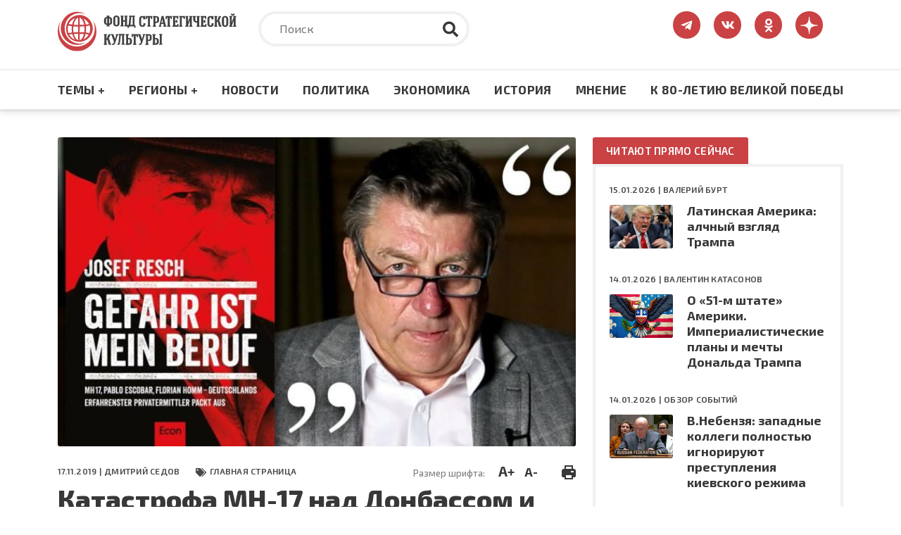

--- FILE ---
content_type: image/svg+xml
request_url: https://fondsk.ru/themes/fondsk/assets/icons/slider/arrow_right.svg
body_size: 363
content:
<svg width="20" height="10" viewBox="0 0 20 10" fill="none" xmlns="http://www.w3.org/2000/svg">
<path d="M13.5854 3.47424H1.06874C0.794021 3.47424 0.571289 3.67919 0.571289 3.93198V6.06808C0.571289 6.32087 0.794021 6.52582 1.06874 6.52582H13.5854V8.28273C13.5854 9.09834 14.657 9.50679 15.2838 8.93008L18.8513 5.64739C19.2399 5.28985 19.2399 4.71021 18.8513 4.35271L15.2838 1.07002C14.6571 0.493305 13.5854 0.90176 13.5854 1.71737V3.47424Z" fill="white"/>
</svg>
